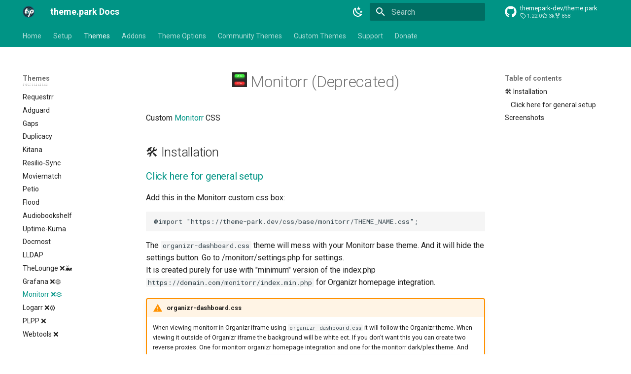

--- FILE ---
content_type: application/xml
request_url: https://docs.theme-park.dev/sitemap.xml
body_size: 495
content:
<?xml version="1.0" encoding="UTF-8"?>
<urlset xmlns="http://www.sitemaps.org/schemas/sitemap/0.9">
    <url>
         <loc>https://docs.theme-park.dev/</loc>
         <lastmod>2025-11-04</lastmod>
    </url>
    <url>
         <loc>https://docs.theme-park.dev/community-themes/</loc>
         <lastmod>2025-11-04</lastmod>
    </url>
    <url>
         <loc>https://docs.theme-park.dev/community-themes/blackberry-themes/</loc>
         <lastmod>2025-11-04</lastmod>
    </url>
    <url>
         <loc>https://docs.theme-park.dev/community-themes/catppuccin/</loc>
         <lastmod>2025-11-04</lastmod>
    </url>
    <url>
         <loc>https://docs.theme-park.dev/community-themes/hotline-old/</loc>
         <lastmod>2025-11-04</lastmod>
    </url>
    <url>
         <loc>https://docs.theme-park.dev/community-themes/ibracorp/</loc>
         <lastmod>2025-11-04</lastmod>
    </url>
    <url>
         <loc>https://docs.theme-park.dev/community-themes/infinity-stone-themes/mind/</loc>
         <lastmod>2025-11-04</lastmod>
    </url>
    <url>
         <loc>https://docs.theme-park.dev/community-themes/infinity-stone-themes/power/</loc>
         <lastmod>2025-11-04</lastmod>
    </url>
    <url>
         <loc>https://docs.theme-park.dev/community-themes/infinity-stone-themes/reality/</loc>
         <lastmod>2025-11-04</lastmod>
    </url>
    <url>
         <loc>https://docs.theme-park.dev/community-themes/infinity-stone-themes/soul/</loc>
         <lastmod>2025-11-04</lastmod>
    </url>
    <url>
         <loc>https://docs.theme-park.dev/community-themes/infinity-stone-themes/space/</loc>
         <lastmod>2025-11-04</lastmod>
    </url>
    <url>
         <loc>https://docs.theme-park.dev/community-themes/infinity-stone-themes/time/</loc>
         <lastmod>2025-11-04</lastmod>
    </url>
    <url>
         <loc>https://docs.theme-park.dev/community-themes/onedark/</loc>
         <lastmod>2025-11-04</lastmod>
    </url>
    <url>
         <loc>https://docs.theme-park.dev/community-themes/pine-shadow/</loc>
         <lastmod>2025-11-04</lastmod>
    </url>
    <url>
         <loc>https://docs.theme-park.dev/community-themes/trueblack/</loc>
         <lastmod>2025-11-04</lastmod>
    </url>
    <url>
         <loc>https://docs.theme-park.dev/custom/</loc>
         <lastmod>2025-11-04</lastmod>
    </url>
    <url>
         <loc>https://docs.theme-park.dev/setup/</loc>
         <lastmod>2025-11-04</lastmod>
    </url>
    <url>
         <loc>https://docs.theme-park.dev/theme-options/</loc>
         <lastmod>2025-11-04</lastmod>
    </url>
    <url>
         <loc>https://docs.theme-park.dev/theme-options/aquamarine/</loc>
         <lastmod>2025-11-04</lastmod>
    </url>
    <url>
         <loc>https://docs.theme-park.dev/theme-options/dark/</loc>
         <lastmod>2025-11-04</lastmod>
    </url>
    <url>
         <loc>https://docs.theme-park.dev/theme-options/dracula/</loc>
         <lastmod>2025-11-04</lastmod>
    </url>
    <url>
         <loc>https://docs.theme-park.dev/theme-options/hotline/</loc>
         <lastmod>2025-11-04</lastmod>
    </url>
    <url>
         <loc>https://docs.theme-park.dev/theme-options/hotpink/</loc>
         <lastmod>2025-11-04</lastmod>
    </url>
    <url>
         <loc>https://docs.theme-park.dev/theme-options/maroon/</loc>
         <lastmod>2025-11-04</lastmod>
    </url>
    <url>
         <loc>https://docs.theme-park.dev/theme-options/nord/</loc>
         <lastmod>2025-11-04</lastmod>
    </url>
    <url>
         <loc>https://docs.theme-park.dev/theme-options/organizr/</loc>
         <lastmod>2025-11-04</lastmod>
    </url>
    <url>
         <loc>https://docs.theme-park.dev/theme-options/overseerr/</loc>
         <lastmod>2025-11-04</lastmod>
    </url>
    <url>
         <loc>https://docs.theme-park.dev/theme-options/plex/</loc>
         <lastmod>2025-11-04</lastmod>
    </url>
    <url>
         <loc>https://docs.theme-park.dev/theme-options/space-gray/</loc>
         <lastmod>2025-11-04</lastmod>
    </url>
    <url>
         <loc>https://docs.theme-park.dev/themes/adguard/</loc>
         <lastmod>2025-11-04</lastmod>
    </url>
    <url>
         <loc>https://docs.theme-park.dev/themes/audiobookshelf/</loc>
         <lastmod>2025-11-04</lastmod>
    </url>
    <url>
         <loc>https://docs.theme-park.dev/themes/authelia/</loc>
         <lastmod>2025-11-04</lastmod>
    </url>
    <url>
         <loc>https://docs.theme-park.dev/themes/bazarr/</loc>
         <lastmod>2025-11-04</lastmod>
    </url>
    <url>
         <loc>https://docs.theme-park.dev/themes/bitwarden/</loc>
         <lastmod>2025-11-04</lastmod>
    </url>
    <url>
         <loc>https://docs.theme-park.dev/themes/calibreweb/</loc>
         <lastmod>2025-11-04</lastmod>
    </url>
    <url>
         <loc>https://docs.theme-park.dev/themes/deluge/</loc>
         <lastmod>2025-11-04</lastmod>
    </url>
    <url>
         <loc>https://docs.theme-park.dev/themes/docmost/</loc>
         <lastmod>2025-11-04</lastmod>
    </url>
    <url>
         <loc>https://docs.theme-park.dev/themes/dozzle/</loc>
         <lastmod>2025-11-04</lastmod>
    </url>
    <url>
         <loc>https://docs.theme-park.dev/themes/duplicacy/</loc>
         <lastmod>2025-11-04</lastmod>
    </url>
    <url>
         <loc>https://docs.theme-park.dev/themes/duplicati/</loc>
         <lastmod>2025-11-04</lastmod>
    </url>
    <url>
         <loc>https://docs.theme-park.dev/themes/emby/</loc>
         <lastmod>2025-11-04</lastmod>
    </url>
    <url>
         <loc>https://docs.theme-park.dev/themes/filebrowser/</loc>
         <lastmod>2025-11-04</lastmod>
    </url>
    <url>
         <loc>https://docs.theme-park.dev/themes/flood/</loc>
         <lastmod>2025-11-04</lastmod>
    </url>
    <url>
         <loc>https://docs.theme-park.dev/themes/gaps/</loc>
         <lastmod>2025-11-04</lastmod>
    </url>
    <url>
         <loc>https://docs.theme-park.dev/themes/gitea/</loc>
         <lastmod>2025-11-04</lastmod>
    </url>
    <url>
         <loc>https://docs.theme-park.dev/themes/grafana/</loc>
         <lastmod>2025-11-04</lastmod>
    </url>
    <url>
         <loc>https://docs.theme-park.dev/themes/guacamole/</loc>
         <lastmod>2025-11-04</lastmod>
    </url>
    <url>
         <loc>https://docs.theme-park.dev/themes/installation/</loc>
         <lastmod>2025-11-04</lastmod>
    </url>
    <url>
         <loc>https://docs.theme-park.dev/themes/jackett/</loc>
         <lastmod>2025-11-04</lastmod>
    </url>
    <url>
         <loc>https://docs.theme-park.dev/themes/jellyfin/</loc>
         <lastmod>2025-11-04</lastmod>
    </url>
    <url>
         <loc>https://docs.theme-park.dev/themes/kitana/</loc>
         <lastmod>2025-11-04</lastmod>
    </url>
    <url>
         <loc>https://docs.theme-park.dev/themes/lazylibrarian/</loc>
         <lastmod>2025-11-04</lastmod>
    </url>
    <url>
         <loc>https://docs.theme-park.dev/themes/librespeed/</loc>
         <lastmod>2025-11-04</lastmod>
    </url>
    <url>
         <loc>https://docs.theme-park.dev/themes/lidarr/</loc>
         <lastmod>2025-11-04</lastmod>
    </url>
    <url>
         <loc>https://docs.theme-park.dev/themes/lldap/</loc>
         <lastmod>2025-11-04</lastmod>
    </url>
    <url>
         <loc>https://docs.theme-park.dev/themes/logarr/</loc>
         <lastmod>2025-11-04</lastmod>
    </url>
    <url>
         <loc>https://docs.theme-park.dev/themes/monitorr/</loc>
         <lastmod>2025-11-04</lastmod>
    </url>
    <url>
         <loc>https://docs.theme-park.dev/themes/moviematch/</loc>
         <lastmod>2025-11-04</lastmod>
    </url>
    <url>
         <loc>https://docs.theme-park.dev/themes/mylar3/</loc>
         <lastmod>2025-11-04</lastmod>
    </url>
    <url>
         <loc>https://docs.theme-park.dev/themes/netdata/</loc>
         <lastmod>2025-11-04</lastmod>
    </url>
    <url>
         <loc>https://docs.theme-park.dev/themes/nginx-proxy-manager/</loc>
         <lastmod>2025-11-04</lastmod>
    </url>
    <url>
         <loc>https://docs.theme-park.dev/themes/nzbget/</loc>
         <lastmod>2025-11-04</lastmod>
    </url>
    <url>
         <loc>https://docs.theme-park.dev/themes/nzbhydra2/</loc>
         <lastmod>2025-11-04</lastmod>
    </url>
    <url>
         <loc>https://docs.theme-park.dev/themes/ombi/</loc>
         <lastmod>2025-11-04</lastmod>
    </url>
    <url>
         <loc>https://docs.theme-park.dev/themes/organizr/</loc>
         <lastmod>2025-11-04</lastmod>
    </url>
    <url>
         <loc>https://docs.theme-park.dev/themes/overseerr/</loc>
         <lastmod>2025-11-04</lastmod>
    </url>
    <url>
         <loc>https://docs.theme-park.dev/themes/petio/</loc>
         <lastmod>2025-11-04</lastmod>
    </url>
    <url>
         <loc>https://docs.theme-park.dev/themes/pihole/</loc>
         <lastmod>2025-11-04</lastmod>
    </url>
    <url>
         <loc>https://docs.theme-park.dev/themes/plex/</loc>
         <lastmod>2025-11-04</lastmod>
    </url>
    <url>
         <loc>https://docs.theme-park.dev/themes/plpp/</loc>
         <lastmod>2025-11-04</lastmod>
    </url>
    <url>
         <loc>https://docs.theme-park.dev/themes/portainer/</loc>
         <lastmod>2025-11-04</lastmod>
    </url>
    <url>
         <loc>https://docs.theme-park.dev/themes/prowlarr/</loc>
         <lastmod>2025-11-04</lastmod>
    </url>
    <url>
         <loc>https://docs.theme-park.dev/themes/qbittorrent/</loc>
         <lastmod>2025-11-04</lastmod>
    </url>
    <url>
         <loc>https://docs.theme-park.dev/themes/radarr/</loc>
         <lastmod>2025-11-04</lastmod>
    </url>
    <url>
         <loc>https://docs.theme-park.dev/themes/readarr/</loc>
         <lastmod>2025-11-04</lastmod>
    </url>
    <url>
         <loc>https://docs.theme-park.dev/themes/requestrr/</loc>
         <lastmod>2025-11-04</lastmod>
    </url>
    <url>
         <loc>https://docs.theme-park.dev/themes/resilio-sync/</loc>
         <lastmod>2025-11-04</lastmod>
    </url>
    <url>
         <loc>https://docs.theme-park.dev/themes/rutorrent/</loc>
         <lastmod>2025-11-04</lastmod>
    </url>
    <url>
         <loc>https://docs.theme-park.dev/themes/sabnzbd/</loc>
         <lastmod>2025-11-04</lastmod>
    </url>
    <url>
         <loc>https://docs.theme-park.dev/themes/screenshots/</loc>
         <lastmod>2025-11-04</lastmod>
    </url>
    <url>
         <loc>https://docs.theme-park.dev/themes/servarr/</loc>
         <lastmod>2025-11-04</lastmod>
    </url>
    <url>
         <loc>https://docs.theme-park.dev/themes/sonarr/</loc>
         <lastmod>2025-11-04</lastmod>
    </url>
    <url>
         <loc>https://docs.theme-park.dev/themes/synclounge/</loc>
         <lastmod>2025-11-04</lastmod>
    </url>
    <url>
         <loc>https://docs.theme-park.dev/themes/tautulli/</loc>
         <lastmod>2025-11-04</lastmod>
    </url>
    <url>
         <loc>https://docs.theme-park.dev/themes/thelounge/</loc>
         <lastmod>2025-11-04</lastmod>
    </url>
    <url>
         <loc>https://docs.theme-park.dev/themes/title/</loc>
         <lastmod>2025-11-04</lastmod>
    </url>
    <url>
         <loc>https://docs.theme-park.dev/themes/transmission/</loc>
         <lastmod>2025-11-04</lastmod>
    </url>
    <url>
         <loc>https://docs.theme-park.dev/themes/unraid/</loc>
         <lastmod>2025-11-04</lastmod>
    </url>
    <url>
         <loc>https://docs.theme-park.dev/themes/uptime-kuma/</loc>
         <lastmod>2025-11-04</lastmod>
    </url>
    <url>
         <loc>https://docs.theme-park.dev/themes/vuetorrent/</loc>
         <lastmod>2025-11-04</lastmod>
    </url>
    <url>
         <loc>https://docs.theme-park.dev/themes/webtools/</loc>
         <lastmod>2025-11-04</lastmod>
    </url>
    <url>
         <loc>https://docs.theme-park.dev/themes/whisparr/</loc>
         <lastmod>2025-11-04</lastmod>
    </url>
    <url>
         <loc>https://docs.theme-park.dev/themes/xbackbone/</loc>
         <lastmod>2025-11-04</lastmod>
    </url>
    <url>
         <loc>https://docs.theme-park.dev/themes/addons/</loc>
         <lastmod>2025-11-04</lastmod>
    </url>
    <url>
         <loc>https://docs.theme-park.dev/themes/addons/addons/</loc>
         <lastmod>2025-11-04</lastmod>
    </url>
    <url>
         <loc>https://docs.theme-park.dev/themes/addons/example/</loc>
         <lastmod>2025-11-04</lastmod>
    </url>
    <url>
         <loc>https://docs.theme-park.dev/themes/addons/authelia/authelia-login-logo/</loc>
         <lastmod>2025-11-04</lastmod>
    </url>
    <url>
         <loc>https://docs.theme-park.dev/themes/addons/bazarr/bazarr-4k-logo/</loc>
         <lastmod>2025-11-04</lastmod>
    </url>
    <url>
         <loc>https://docs.theme-park.dev/themes/addons/bazarr/bazarr-darker/</loc>
         <lastmod>2025-11-04</lastmod>
    </url>
    <url>
         <loc>https://docs.theme-park.dev/themes/addons/lidarr/lidarr-alt-calendar/</loc>
         <lastmod>2025-11-04</lastmod>
    </url>
    <url>
         <loc>https://docs.theme-park.dev/themes/addons/lidarr/lidarr-darker/</loc>
         <lastmod>2025-11-04</lastmod>
    </url>
    <url>
         <loc>https://docs.theme-park.dev/themes/addons/organizr/</loc>
         <lastmod>2025-11-04</lastmod>
    </url>
    <url>
         <loc>https://docs.theme-park.dev/themes/addons/plex/overseerr-side-menu/</loc>
         <lastmod>2025-11-04</lastmod>
    </url>
    <url>
         <loc>https://docs.theme-park.dev/themes/addons/plex/plex-alt-logo/</loc>
         <lastmod>2025-11-04</lastmod>
    </url>
    <url>
         <loc>https://docs.theme-park.dev/themes/addons/prowlarr/prowlarr-darker/</loc>
         <lastmod>2025-11-04</lastmod>
    </url>
    <url>
         <loc>https://docs.theme-park.dev/themes/addons/prowlarr/prowlarr-text-logo/</loc>
         <lastmod>2025-11-04</lastmod>
    </url>
    <url>
         <loc>https://docs.theme-park.dev/themes/addons/radarr/radarr-4k-favicon/</loc>
         <lastmod>2025-11-04</lastmod>
    </url>
    <url>
         <loc>https://docs.theme-park.dev/themes/addons/radarr/radarr-4k-logo/</loc>
         <lastmod>2025-11-04</lastmod>
    </url>
    <url>
         <loc>https://docs.theme-park.dev/themes/addons/radarr/radarr-alt-calendar/</loc>
         <lastmod>2025-11-04</lastmod>
    </url>
    <url>
         <loc>https://docs.theme-park.dev/themes/addons/radarr/radarr-anime-favicon/</loc>
         <lastmod>2025-11-04</lastmod>
    </url>
    <url>
         <loc>https://docs.theme-park.dev/themes/addons/radarr/radarr-anime-logo/</loc>
         <lastmod>2025-11-04</lastmod>
    </url>
    <url>
         <loc>https://docs.theme-park.dev/themes/addons/radarr/radarr-darker/</loc>
         <lastmod>2025-11-04</lastmod>
    </url>
    <url>
         <loc>https://docs.theme-park.dev/themes/addons/readarr/readarr-alt-calendar/</loc>
         <lastmod>2025-11-04</lastmod>
    </url>
    <url>
         <loc>https://docs.theme-park.dev/themes/addons/readarr/readarr-alt-favicon/</loc>
         <lastmod>2025-11-04</lastmod>
    </url>
    <url>
         <loc>https://docs.theme-park.dev/themes/addons/readarr/readarr-alt-logo/</loc>
         <lastmod>2025-11-04</lastmod>
    </url>
    <url>
         <loc>https://docs.theme-park.dev/themes/addons/readarr/readarr-darker/</loc>
         <lastmod>2025-11-04</lastmod>
    </url>
    <url>
         <loc>https://docs.theme-park.dev/themes/addons/readarr/readarr-text-logo/</loc>
         <lastmod>2025-11-04</lastmod>
    </url>
    <url>
         <loc>https://docs.theme-park.dev/themes/addons/sonarr/</loc>
         <lastmod>2025-11-04</lastmod>
    </url>
    <url>
         <loc>https://docs.theme-park.dev/themes/addons/sonarr/sonarr-4k-favicon/</loc>
         <lastmod>2025-11-04</lastmod>
    </url>
    <url>
         <loc>https://docs.theme-park.dev/themes/addons/sonarr/sonarr-4k-logo/</loc>
         <lastmod>2025-11-04</lastmod>
    </url>
    <url>
         <loc>https://docs.theme-park.dev/themes/addons/sonarr/sonarr-4k-text-logo/</loc>
         <lastmod>2025-11-04</lastmod>
    </url>
    <url>
         <loc>https://docs.theme-park.dev/themes/addons/sonarr/sonarr-anime-blue-favicon/</loc>
         <lastmod>2025-11-04</lastmod>
    </url>
    <url>
         <loc>https://docs.theme-park.dev/themes/addons/sonarr/sonarr-anime-favicon/</loc>
         <lastmod>2025-11-04</lastmod>
    </url>
    <url>
         <loc>https://docs.theme-park.dev/themes/addons/sonarr/sonarr-anime-logo/</loc>
         <lastmod>2025-11-04</lastmod>
    </url>
    <url>
         <loc>https://docs.theme-park.dev/themes/addons/sonarr/sonarr-anime-text-logo/</loc>
         <lastmod>2025-11-04</lastmod>
    </url>
    <url>
         <loc>https://docs.theme-park.dev/themes/addons/sonarr/sonarr-darker/</loc>
         <lastmod>2025-11-04</lastmod>
    </url>
    <url>
         <loc>https://docs.theme-park.dev/themes/addons/sonarr/sonarr-text-logo/</loc>
         <lastmod>2025-11-04</lastmod>
    </url>
    <url>
         <loc>https://docs.theme-park.dev/themes/addons/unraid/login-page/alien/</loc>
         <lastmod>2025-11-04</lastmod>
    </url>
    <url>
         <loc>https://docs.theme-park.dev/themes/addons/unraid/login-page/fallout/</loc>
         <lastmod>2025-11-04</lastmod>
    </url>
    <url>
         <loc>https://docs.theme-park.dev/themes/addons/unraid/login-page/retro-terminal/</loc>
         <lastmod>2025-11-04</lastmod>
    </url>
    <url>
         <loc>https://docs.theme-park.dev/themes/addons/whisparr/whisparr-alt-calendar/</loc>
         <lastmod>2025-11-04</lastmod>
    </url>
    <url>
         <loc>https://docs.theme-park.dev/themes/addons/whisparr/whisparr-darker/</loc>
         <lastmod>2025-11-04</lastmod>
    </url>
</urlset>